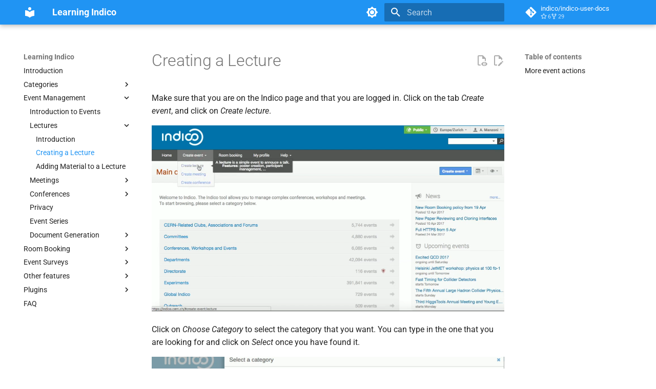

--- FILE ---
content_type: text/html; charset=utf-8
request_url: https://learn.getindico.io/lectures/creating/
body_size: 7071
content:

<!doctype html>
<html lang="en" class="no-js">
  <head>
    
      <meta charset="utf-8">
      <meta name="viewport" content="width=device-width,initial-scale=1">
      
      
      
      
        <link rel="prev" href="../about/">
      
      
        <link rel="next" href="../material/">
      
      
      <link rel="icon" href="../../assets/images/favicon.png">
      <meta name="generator" content="mkdocs-1.6.1, mkdocs-material-9.6.4">
    
    
      
        <title>Creating a Lecture - Learning Indico</title>
      
    
    
      <link rel="stylesheet" href="../../assets/stylesheets/main.8608ea7d.min.css">
      
        
        <link rel="stylesheet" href="../../assets/stylesheets/palette.06af60db.min.css">
      
      


    
    
      
    
    
      
        
        
        
        <link rel="stylesheet" href="../../assets/external/fonts.googleapis.com/css.49ea35f2.css">
        <style>:root{--md-text-font:"Roboto";--md-code-font:"Roboto Mono"}</style>
      
    
    
      <link rel="stylesheet" href="../../stylesheets/extra.css">
    
    <script>__md_scope=new URL("../..",location),__md_hash=e=>[...e].reduce(((e,_)=>(e<<5)-e+_.charCodeAt(0)),0),__md_get=(e,_=localStorage,t=__md_scope)=>JSON.parse(_.getItem(t.pathname+"."+e)),__md_set=(e,_,t=localStorage,a=__md_scope)=>{try{t.setItem(a.pathname+"."+e,JSON.stringify(_))}catch(e){}}</script>
    
      

    
    
    
  </head>
  
  
    
    
      
    
    
    
    
    <body dir="ltr" data-md-color-scheme="default" data-md-color-primary="blue" data-md-color-accent="blue">
  
    
    <input class="md-toggle" data-md-toggle="drawer" type="checkbox" id="__drawer" autocomplete="off">
    <input class="md-toggle" data-md-toggle="search" type="checkbox" id="__search" autocomplete="off">
    <label class="md-overlay" for="__drawer"></label>
    <div data-md-component="skip">
      
        
        <a href="#creating-a-lecture" class="md-skip">
          Skip to content
        </a>
      
    </div>
    <div data-md-component="announce">
      
    </div>
    
    
      

  

<header class="md-header md-header--shadow" data-md-component="header">
  <nav class="md-header__inner md-grid" aria-label="Header">
    <a href="../.." title="Learning Indico" class="md-header__button md-logo" aria-label="Learning Indico" data-md-component="logo">
      
  
  <svg xmlns="http://www.w3.org/2000/svg" viewBox="0 0 24 24"><path d="M12 8a3 3 0 0 0 3-3 3 3 0 0 0-3-3 3 3 0 0 0-3 3 3 3 0 0 0 3 3m0 3.54C9.64 9.35 6.5 8 3 8v11c3.5 0 6.64 1.35 9 3.54 2.36-2.19 5.5-3.54 9-3.54V8c-3.5 0-6.64 1.35-9 3.54"/></svg>

    </a>
    <label class="md-header__button md-icon" for="__drawer">
      
      <svg xmlns="http://www.w3.org/2000/svg" viewBox="0 0 24 24"><path d="M3 6h18v2H3zm0 5h18v2H3zm0 5h18v2H3z"/></svg>
    </label>
    <div class="md-header__title" data-md-component="header-title">
      <div class="md-header__ellipsis">
        <div class="md-header__topic">
          <span class="md-ellipsis">
            Learning Indico
          </span>
        </div>
        <div class="md-header__topic" data-md-component="header-topic">
          <span class="md-ellipsis">
            
              Creating a Lecture
            
          </span>
        </div>
      </div>
    </div>
    
      
        <form class="md-header__option" data-md-component="palette">
  
    
    
    
    <input class="md-option" data-md-color-media="(prefers-color-scheme: light)" data-md-color-scheme="default" data-md-color-primary="blue" data-md-color-accent="blue"  aria-label="Switch to dark mode"  type="radio" name="__palette" id="__palette_0">
    
      <label class="md-header__button md-icon" title="Switch to dark mode" for="__palette_1" hidden>
        <svg xmlns="http://www.w3.org/2000/svg" viewBox="0 0 24 24"><path d="M12 8a4 4 0 0 0-4 4 4 4 0 0 0 4 4 4 4 0 0 0 4-4 4 4 0 0 0-4-4m0 10a6 6 0 0 1-6-6 6 6 0 0 1 6-6 6 6 0 0 1 6 6 6 6 0 0 1-6 6m8-9.31V4h-4.69L12 .69 8.69 4H4v4.69L.69 12 4 15.31V20h4.69L12 23.31 15.31 20H20v-4.69L23.31 12z"/></svg>
      </label>
    
  
    
    
    
    <input class="md-option" data-md-color-media="(prefers-color-scheme: dark)" data-md-color-scheme="slate" data-md-color-primary="blue" data-md-color-accent="blue"  aria-label="Switch to light mode"  type="radio" name="__palette" id="__palette_1">
    
      <label class="md-header__button md-icon" title="Switch to light mode" for="__palette_0" hidden>
        <svg xmlns="http://www.w3.org/2000/svg" viewBox="0 0 24 24"><path d="M12 18c-.89 0-1.74-.2-2.5-.55C11.56 16.5 13 14.42 13 12s-1.44-4.5-3.5-5.45C10.26 6.2 11.11 6 12 6a6 6 0 0 1 6 6 6 6 0 0 1-6 6m8-9.31V4h-4.69L12 .69 8.69 4H4v4.69L.69 12 4 15.31V20h4.69L12 23.31 15.31 20H20v-4.69L23.31 12z"/></svg>
      </label>
    
  
</form>
      
    
    
      <script>var palette=__md_get("__palette");if(palette&&palette.color){if("(prefers-color-scheme)"===palette.color.media){var media=matchMedia("(prefers-color-scheme: light)"),input=document.querySelector(media.matches?"[data-md-color-media='(prefers-color-scheme: light)']":"[data-md-color-media='(prefers-color-scheme: dark)']");palette.color.media=input.getAttribute("data-md-color-media"),palette.color.scheme=input.getAttribute("data-md-color-scheme"),palette.color.primary=input.getAttribute("data-md-color-primary"),palette.color.accent=input.getAttribute("data-md-color-accent")}for(var[key,value]of Object.entries(palette.color))document.body.setAttribute("data-md-color-"+key,value)}</script>
    
    
    
      <label class="md-header__button md-icon" for="__search">
        
        <svg xmlns="http://www.w3.org/2000/svg" viewBox="0 0 24 24"><path d="M9.5 3A6.5 6.5 0 0 1 16 9.5c0 1.61-.59 3.09-1.56 4.23l.27.27h.79l5 5-1.5 1.5-5-5v-.79l-.27-.27A6.52 6.52 0 0 1 9.5 16 6.5 6.5 0 0 1 3 9.5 6.5 6.5 0 0 1 9.5 3m0 2C7 5 5 7 5 9.5S7 14 9.5 14 14 12 14 9.5 12 5 9.5 5"/></svg>
      </label>
      <div class="md-search" data-md-component="search" role="dialog">
  <label class="md-search__overlay" for="__search"></label>
  <div class="md-search__inner" role="search">
    <form class="md-search__form" name="search">
      <input type="text" class="md-search__input" name="query" aria-label="Search" placeholder="Search" autocapitalize="off" autocorrect="off" autocomplete="off" spellcheck="false" data-md-component="search-query" required>
      <label class="md-search__icon md-icon" for="__search">
        
        <svg xmlns="http://www.w3.org/2000/svg" viewBox="0 0 24 24"><path d="M9.5 3A6.5 6.5 0 0 1 16 9.5c0 1.61-.59 3.09-1.56 4.23l.27.27h.79l5 5-1.5 1.5-5-5v-.79l-.27-.27A6.52 6.52 0 0 1 9.5 16 6.5 6.5 0 0 1 3 9.5 6.5 6.5 0 0 1 9.5 3m0 2C7 5 5 7 5 9.5S7 14 9.5 14 14 12 14 9.5 12 5 9.5 5"/></svg>
        
        <svg xmlns="http://www.w3.org/2000/svg" viewBox="0 0 24 24"><path d="M20 11v2H8l5.5 5.5-1.42 1.42L4.16 12l7.92-7.92L13.5 5.5 8 11z"/></svg>
      </label>
      <nav class="md-search__options" aria-label="Search">
        
        <button type="reset" class="md-search__icon md-icon" title="Clear" aria-label="Clear" tabindex="-1">
          
          <svg xmlns="http://www.w3.org/2000/svg" viewBox="0 0 24 24"><path d="M19 6.41 17.59 5 12 10.59 6.41 5 5 6.41 10.59 12 5 17.59 6.41 19 12 13.41 17.59 19 19 17.59 13.41 12z"/></svg>
        </button>
      </nav>
      
    </form>
    <div class="md-search__output">
      <div class="md-search__scrollwrap" tabindex="0" data-md-scrollfix>
        <div class="md-search-result" data-md-component="search-result">
          <div class="md-search-result__meta">
            Initializing search
          </div>
          <ol class="md-search-result__list" role="presentation"></ol>
        </div>
      </div>
    </div>
  </div>
</div>
    
    
      <div class="md-header__source">
        <a href="https://github.com/indico/indico-user-docs" title="Go to repository" class="md-source" data-md-component="source">
  <div class="md-source__icon md-icon">
    
    <svg xmlns="http://www.w3.org/2000/svg" viewBox="0 0 448 512"><!--! Font Awesome Free 6.7.2 by @fontawesome - https://fontawesome.com License - https://fontawesome.com/license/free (Icons: CC BY 4.0, Fonts: SIL OFL 1.1, Code: MIT License) Copyright 2024 Fonticons, Inc.--><path d="M439.55 236.05 244 40.45a28.87 28.87 0 0 0-40.81 0l-40.66 40.63 51.52 51.52c27.06-9.14 52.68 16.77 43.39 43.68l49.66 49.66c34.23-11.8 61.18 31 35.47 56.69-26.49 26.49-70.21-2.87-56-37.34L240.22 199v121.85c25.3 12.54 22.26 41.85 9.08 55a34.34 34.34 0 0 1-48.55 0c-17.57-17.6-11.07-46.91 11.25-56v-123c-20.8-8.51-24.6-30.74-18.64-45L142.57 101 8.45 235.14a28.86 28.86 0 0 0 0 40.81l195.61 195.6a28.86 28.86 0 0 0 40.8 0l194.69-194.69a28.86 28.86 0 0 0 0-40.81"/></svg>
  </div>
  <div class="md-source__repository">
    indico/indico-user-docs
  </div>
</a>
      </div>
    
  </nav>
  
</header>
    
    <div class="md-container" data-md-component="container">
      
      
        
          
        
      
      <main class="md-main" data-md-component="main">
        <div class="md-main__inner md-grid">
          
            
              
              <div class="md-sidebar md-sidebar--primary" data-md-component="sidebar" data-md-type="navigation" >
                <div class="md-sidebar__scrollwrap">
                  <div class="md-sidebar__inner">
                    



<nav class="md-nav md-nav--primary" aria-label="Navigation" data-md-level="0">
  <label class="md-nav__title" for="__drawer">
    <a href="../.." title="Learning Indico" class="md-nav__button md-logo" aria-label="Learning Indico" data-md-component="logo">
      
  
  <svg xmlns="http://www.w3.org/2000/svg" viewBox="0 0 24 24"><path d="M12 8a3 3 0 0 0 3-3 3 3 0 0 0-3-3 3 3 0 0 0-3 3 3 3 0 0 0 3 3m0 3.54C9.64 9.35 6.5 8 3 8v11c3.5 0 6.64 1.35 9 3.54 2.36-2.19 5.5-3.54 9-3.54V8c-3.5 0-6.64 1.35-9 3.54"/></svg>

    </a>
    Learning Indico
  </label>
  
    <div class="md-nav__source">
      <a href="https://github.com/indico/indico-user-docs" title="Go to repository" class="md-source" data-md-component="source">
  <div class="md-source__icon md-icon">
    
    <svg xmlns="http://www.w3.org/2000/svg" viewBox="0 0 448 512"><!--! Font Awesome Free 6.7.2 by @fontawesome - https://fontawesome.com License - https://fontawesome.com/license/free (Icons: CC BY 4.0, Fonts: SIL OFL 1.1, Code: MIT License) Copyright 2024 Fonticons, Inc.--><path d="M439.55 236.05 244 40.45a28.87 28.87 0 0 0-40.81 0l-40.66 40.63 51.52 51.52c27.06-9.14 52.68 16.77 43.39 43.68l49.66 49.66c34.23-11.8 61.18 31 35.47 56.69-26.49 26.49-70.21-2.87-56-37.34L240.22 199v121.85c25.3 12.54 22.26 41.85 9.08 55a34.34 34.34 0 0 1-48.55 0c-17.57-17.6-11.07-46.91 11.25-56v-123c-20.8-8.51-24.6-30.74-18.64-45L142.57 101 8.45 235.14a28.86 28.86 0 0 0 0 40.81l195.61 195.6a28.86 28.86 0 0 0 40.8 0l194.69-194.69a28.86 28.86 0 0 0 0-40.81"/></svg>
  </div>
  <div class="md-source__repository">
    indico/indico-user-docs
  </div>
</a>
    </div>
  
  <ul class="md-nav__list" data-md-scrollfix>
    
      
      
  
  
  
  
    <li class="md-nav__item">
      <a href="../.." class="md-nav__link">
        
  
  <span class="md-ellipsis">
    Introduction
    
  </span>
  

      </a>
    </li>
  

    
      
      
  
  
  
  
    
    
    
    
    <li class="md-nav__item md-nav__item--nested">
      
        
        
        <input class="md-nav__toggle md-toggle " type="checkbox" id="__nav_2" >
        
          
          <label class="md-nav__link" for="__nav_2" id="__nav_2_label" tabindex="0">
            
  
  <span class="md-ellipsis">
    Categories
    
  </span>
  

            <span class="md-nav__icon md-icon"></span>
          </label>
        
        <nav class="md-nav" data-md-level="1" aria-labelledby="__nav_2_label" aria-expanded="false">
          <label class="md-nav__title" for="__nav_2">
            <span class="md-nav__icon md-icon"></span>
            Categories
          </label>
          <ul class="md-nav__list" data-md-scrollfix>
            
              
                
  
  
  
  
    <li class="md-nav__item">
      <a href="../../categories/about/" class="md-nav__link">
        
  
  <span class="md-ellipsis">
    Introduction
    
  </span>
  

      </a>
    </li>
  

              
            
              
                
  
  
  
  
    <li class="md-nav__item">
      <a href="../../categories/creating/" class="md-nav__link">
        
  
  <span class="md-ellipsis">
    Creating a Category
    
  </span>
  

      </a>
    </li>
  

              
            
              
                
  
  
  
  
    <li class="md-nav__item">
      <a href="../../categories/overview/" class="md-nav__link">
        
  
  <span class="md-ellipsis">
    Having an Overview
    
  </span>
  

      </a>
    </li>
  

              
            
              
                
  
  
  
  
    
    
    
    
    <li class="md-nav__item md-nav__item--nested">
      
        
        
        <input class="md-nav__toggle md-toggle " type="checkbox" id="__nav_2_4" >
        
          
          <label class="md-nav__link" for="__nav_2_4" id="__nav_2_4_label" tabindex="0">
            
  
  <span class="md-ellipsis">
    Managing a Category
    
  </span>
  

            <span class="md-nav__icon md-icon"></span>
          </label>
        
        <nav class="md-nav" data-md-level="2" aria-labelledby="__nav_2_4_label" aria-expanded="false">
          <label class="md-nav__title" for="__nav_2_4">
            <span class="md-nav__icon md-icon"></span>
            Managing a Category
          </label>
          <ul class="md-nav__list" data-md-scrollfix>
            
              
                
  
  
  
  
    <li class="md-nav__item">
      <a href="../../categories/managing/" class="md-nav__link">
        
  
  <span class="md-ellipsis">
    Introduction
    
  </span>
  

      </a>
    </li>
  

              
            
              
                
  
  
  
  
    <li class="md-nav__item">
      <a href="../../categories/protection/" class="md-nav__link">
        
  
  <span class="md-ellipsis">
    Protection
    
  </span>
  

      </a>
    </li>
  

              
            
              
                
  
  
  
  
    <li class="md-nav__item">
      <a href="../../categories/moderation/" class="md-nav__link">
        
  
  <span class="md-ellipsis">
    Moderation
    
  </span>
  

      </a>
    </li>
  

              
            
              
                
  
  
  
  
    <li class="md-nav__item">
      <a href="../../categories/logging/" class="md-nav__link">
        
  
  <span class="md-ellipsis">
    Logging
    
  </span>
  

      </a>
    </li>
  

              
            
          </ul>
        </nav>
      
    </li>
  

              
            
          </ul>
        </nav>
      
    </li>
  

    
      
      
  
  
    
  
  
  
    
    
    
    
    <li class="md-nav__item md-nav__item--active md-nav__item--nested">
      
        
        
        <input class="md-nav__toggle md-toggle " type="checkbox" id="__nav_3" checked>
        
          
          <label class="md-nav__link" for="__nav_3" id="__nav_3_label" tabindex="0">
            
  
  <span class="md-ellipsis">
    Event Management
    
  </span>
  

            <span class="md-nav__icon md-icon"></span>
          </label>
        
        <nav class="md-nav" data-md-level="1" aria-labelledby="__nav_3_label" aria-expanded="true">
          <label class="md-nav__title" for="__nav_3">
            <span class="md-nav__icon md-icon"></span>
            Event Management
          </label>
          <ul class="md-nav__list" data-md-scrollfix>
            
              
                
  
  
  
  
    <li class="md-nav__item">
      <a href="../../events/" class="md-nav__link">
        
  
  <span class="md-ellipsis">
    Introduction to Events
    
  </span>
  

      </a>
    </li>
  

              
            
              
                
  
  
    
  
  
  
    
    
    
    
    <li class="md-nav__item md-nav__item--active md-nav__item--nested">
      
        
        
        <input class="md-nav__toggle md-toggle " type="checkbox" id="__nav_3_2" checked>
        
          
          <label class="md-nav__link" for="__nav_3_2" id="__nav_3_2_label" tabindex="0">
            
  
  <span class="md-ellipsis">
    Lectures
    
  </span>
  

            <span class="md-nav__icon md-icon"></span>
          </label>
        
        <nav class="md-nav" data-md-level="2" aria-labelledby="__nav_3_2_label" aria-expanded="true">
          <label class="md-nav__title" for="__nav_3_2">
            <span class="md-nav__icon md-icon"></span>
            Lectures
          </label>
          <ul class="md-nav__list" data-md-scrollfix>
            
              
                
  
  
  
  
    <li class="md-nav__item">
      <a href="../about/" class="md-nav__link">
        
  
  <span class="md-ellipsis">
    Introduction
    
  </span>
  

      </a>
    </li>
  

              
            
              
                
  
  
    
  
  
  
    <li class="md-nav__item md-nav__item--active">
      
      <input class="md-nav__toggle md-toggle" type="checkbox" id="__toc">
      
      
        
      
      
        <label class="md-nav__link md-nav__link--active" for="__toc">
          
  
  <span class="md-ellipsis">
    Creating a Lecture
    
  </span>
  

          <span class="md-nav__icon md-icon"></span>
        </label>
      
      <a href="./" class="md-nav__link md-nav__link--active">
        
  
  <span class="md-ellipsis">
    Creating a Lecture
    
  </span>
  

      </a>
      
        

<nav class="md-nav md-nav--secondary" aria-label="Table of contents">
  
  
  
    
  
  
    <label class="md-nav__title" for="__toc">
      <span class="md-nav__icon md-icon"></span>
      Table of contents
    </label>
    <ul class="md-nav__list" data-md-component="toc" data-md-scrollfix>
      
        <li class="md-nav__item">
  <a href="#more-event-actions" class="md-nav__link">
    <span class="md-ellipsis">
      More event actions
    </span>
  </a>
  
</li>
      
    </ul>
  
</nav>
      
    </li>
  

              
            
              
                
  
  
  
  
    <li class="md-nav__item">
      <a href="../material/" class="md-nav__link">
        
  
  <span class="md-ellipsis">
    Adding Material to a Lecture
    
  </span>
  

      </a>
    </li>
  

              
            
          </ul>
        </nav>
      
    </li>
  

              
            
              
                
  
  
  
  
    
    
    
    
    <li class="md-nav__item md-nav__item--nested">
      
        
        
        <input class="md-nav__toggle md-toggle " type="checkbox" id="__nav_3_3" >
        
          
          <label class="md-nav__link" for="__nav_3_3" id="__nav_3_3_label" tabindex="0">
            
  
  <span class="md-ellipsis">
    Meetings
    
  </span>
  

            <span class="md-nav__icon md-icon"></span>
          </label>
        
        <nav class="md-nav" data-md-level="2" aria-labelledby="__nav_3_3_label" aria-expanded="false">
          <label class="md-nav__title" for="__nav_3_3">
            <span class="md-nav__icon md-icon"></span>
            Meetings
          </label>
          <ul class="md-nav__list" data-md-scrollfix>
            
              
                
  
  
  
  
    <li class="md-nav__item">
      <a href="../../meetings/about/" class="md-nav__link">
        
  
  <span class="md-ellipsis">
    Introduction
    
  </span>
  

      </a>
    </li>
  

              
            
              
                
  
  
  
  
    <li class="md-nav__item">
      <a href="../../meetings/creating/" class="md-nav__link">
        
  
  <span class="md-ellipsis">
    Creating a Meeting
    
  </span>
  

      </a>
    </li>
  

              
            
              
                
  
  
  
  
    <li class="md-nav__item">
      <a href="../../meetings/timetable/" class="md-nav__link">
        
  
  <span class="md-ellipsis">
    Making a Timetable
    
  </span>
  

      </a>
    </li>
  

              
            
              
                
  
  
  
  
    <li class="md-nav__item">
      <a href="../../meetings/minutes/" class="md-nav__link">
        
  
  <span class="md-ellipsis">
    Adding minutes to a Meeting
    
  </span>
  

      </a>
    </li>
  

              
            
              
                
  
  
  
  
    <li class="md-nav__item">
      <a href="../../meetings/material/" class="md-nav__link">
        
  
  <span class="md-ellipsis">
    Adding material to a Meeting
    
  </span>
  

      </a>
    </li>
  

              
            
          </ul>
        </nav>
      
    </li>
  

              
            
              
                
  
  
  
  
    
    
    
    
    <li class="md-nav__item md-nav__item--nested">
      
        
        
        <input class="md-nav__toggle md-toggle " type="checkbox" id="__nav_3_4" >
        
          
          <label class="md-nav__link" for="__nav_3_4" id="__nav_3_4_label" tabindex="0">
            
  
  <span class="md-ellipsis">
    Conferences
    
  </span>
  

            <span class="md-nav__icon md-icon"></span>
          </label>
        
        <nav class="md-nav" data-md-level="2" aria-labelledby="__nav_3_4_label" aria-expanded="false">
          <label class="md-nav__title" for="__nav_3_4">
            <span class="md-nav__icon md-icon"></span>
            Conferences
          </label>
          <ul class="md-nav__list" data-md-scrollfix>
            
              
                
  
  
  
  
    <li class="md-nav__item">
      <a href="../../conferences/about/" class="md-nav__link">
        
  
  <span class="md-ellipsis">
    Introduction
    
  </span>
  

      </a>
    </li>
  

              
            
              
                
  
  
  
  
    <li class="md-nav__item">
      <a href="../../conferences/programme/" class="md-nav__link">
        
  
  <span class="md-ellipsis">
    Defining the Programme
    
  </span>
  

      </a>
    </li>
  

              
            
              
                
  
  
  
  
    <li class="md-nav__item">
      <a href="../../conferences/cfa/" class="md-nav__link">
        
  
  <span class="md-ellipsis">
    Call for Abstracts
    
  </span>
  

      </a>
    </li>
  

              
            
              
                
  
  
  
  
    <li class="md-nav__item">
      <a href="../../conferences/submitting/" class="md-nav__link">
        
  
  <span class="md-ellipsis">
    Submitting an Abstract
    
  </span>
  

      </a>
    </li>
  

              
            
              
                
  
  
  
  
    <li class="md-nav__item">
      <a href="../../conferences/reviewing/" class="md-nav__link">
        
  
  <span class="md-ellipsis">
    Reviewing Abstracts
    
  </span>
  

      </a>
    </li>
  

              
            
              
                
  
  
  
  
    <li class="md-nav__item">
      <a href="../../conferences/sessions/" class="md-nav__link">
        
  
  <span class="md-ellipsis">
    Session management
    
  </span>
  

      </a>
    </li>
  

              
            
              
                
  
  
  
  
    <li class="md-nav__item">
      <a href="../../conferences/timetable/" class="md-nav__link">
        
  
  <span class="md-ellipsis">
    Making a Timetable
    
  </span>
  

      </a>
    </li>
  

              
            
              
                
  
  
  
  
    <li class="md-nav__item">
      <a href="../../conferences/registration_config/" class="md-nav__link">
        
  
  <span class="md-ellipsis">
    Configuring the Registration Process
    
  </span>
  

      </a>
    </li>
  

              
            
              
                
  
  
  
  
    <li class="md-nav__item">
      <a href="../../conferences/registration/" class="md-nav__link">
        
  
  <span class="md-ellipsis">
    Registering at a Conference
    
  </span>
  

      </a>
    </li>
  

              
            
              
                
  
  
  
  
    <li class="md-nav__item">
      <a href="../../conferences/custom_menu/" class="md-nav__link">
        
  
  <span class="md-ellipsis">
    Customizing the Conference Menu
    
  </span>
  

      </a>
    </li>
  

              
            
              
                
  
  
  
  
    <li class="md-nav__item">
      <a href="../../conferences/custom_layout/" class="md-nav__link">
        
  
  <span class="md-ellipsis">
    Customizing the Conference Page Layout
    
  </span>
  

      </a>
    </li>
  

              
            
              
                
  
  
  
  
    
    
    
    
    <li class="md-nav__item md-nav__item--nested">
      
        
        
        <input class="md-nav__toggle md-toggle " type="checkbox" id="__nav_3_4_12" >
        
          
          <label class="md-nav__link" for="__nav_3_4_12" id="__nav_3_4_12_label" tabindex="0">
            
  
  <span class="md-ellipsis">
    Paper reviewing
    
  </span>
  

            <span class="md-nav__icon md-icon"></span>
          </label>
        
        <nav class="md-nav" data-md-level="3" aria-labelledby="__nav_3_4_12_label" aria-expanded="false">
          <label class="md-nav__title" for="__nav_3_4_12">
            <span class="md-nav__icon md-icon"></span>
            Paper reviewing
          </label>
          <ul class="md-nav__list" data-md-scrollfix>
            
              
                
  
  
  
  
    <li class="md-nav__item">
      <a href="../../conferences/papers/introduction/" class="md-nav__link">
        
  
  <span class="md-ellipsis">
    Introduction
    
  </span>
  

      </a>
    </li>
  

              
            
              
                
  
  
  
  
    <li class="md-nav__item">
      <a href="../../conferences/papers/peer_reviewing/" class="md-nav__link">
        
  
  <span class="md-ellipsis">
    Paper Peer Reviewing
    
  </span>
  

      </a>
    </li>
  

              
            
              
                
  
  
  
  
    <li class="md-nav__item">
      <a href="../../conferences/papers/editing/" class="md-nav__link">
        
  
  <span class="md-ellipsis">
    Editing
    
  </span>
  

      </a>
    </li>
  

              
            
          </ul>
        </nav>
      
    </li>
  

              
            
              
                
  
  
  
  
    <li class="md-nav__item">
      <a href="../../conferences/programme_codes/" class="md-nav__link">
        
  
  <span class="md-ellipsis">
    Programme Codes
    
  </span>
  

      </a>
    </li>
  

              
            
              
                
  
  
  
  
    <li class="md-nav__item">
      <a href="../../conferences/people/" class="md-nav__link">
        
  
  <span class="md-ellipsis">
    People management
    
  </span>
  

      </a>
    </li>
  

              
            
          </ul>
        </nav>
      
    </li>
  

              
            
              
                
  
  
  
  
    <li class="md-nav__item">
      <a href="../../privacy/" class="md-nav__link">
        
  
  <span class="md-ellipsis">
    Privacy
    
  </span>
  

      </a>
    </li>
  

              
            
              
                
  
  
  
  
    <li class="md-nav__item">
      <a href="../../event_series/" class="md-nav__link">
        
  
  <span class="md-ellipsis">
    Event Series
    
  </span>
  

      </a>
    </li>
  

              
            
              
                
  
  
  
  
    
    
    
    
    <li class="md-nav__item md-nav__item--nested">
      
        
        
        <input class="md-nav__toggle md-toggle " type="checkbox" id="__nav_3_7" >
        
          
          <label class="md-nav__link" for="__nav_3_7" id="__nav_3_7_label" tabindex="0">
            
  
  <span class="md-ellipsis">
    Document Generation
    
  </span>
  

            <span class="md-nav__icon md-icon"></span>
          </label>
        
        <nav class="md-nav" data-md-level="2" aria-labelledby="__nav_3_7_label" aria-expanded="false">
          <label class="md-nav__title" for="__nav_3_7">
            <span class="md-nav__icon md-icon"></span>
            Document Generation
          </label>
          <ul class="md-nav__list" data-md-scrollfix>
            
              
                
  
  
  
  
    <li class="md-nav__item">
      <a href="../../document_templates/about/" class="md-nav__link">
        
  
  <span class="md-ellipsis">
    Introduction
    
  </span>
  

      </a>
    </li>
  

              
            
              
                
  
  
  
  
    <li class="md-nav__item">
      <a href="../../document_templates/templates/" class="md-nav__link">
        
  
  <span class="md-ellipsis">
    Creating a Template
    
  </span>
  

      </a>
    </li>
  

              
            
              
                
  
  
  
  
    <li class="md-nav__item">
      <a href="../../document_templates/generating/" class="md-nav__link">
        
  
  <span class="md-ellipsis">
    Generating a Document
    
  </span>
  

      </a>
    </li>
  

              
            
          </ul>
        </nav>
      
    </li>
  

              
            
          </ul>
        </nav>
      
    </li>
  

    
      
      
  
  
  
  
    
    
    
    
    <li class="md-nav__item md-nav__item--nested">
      
        
        
        <input class="md-nav__toggle md-toggle " type="checkbox" id="__nav_4" >
        
          
          <label class="md-nav__link" for="__nav_4" id="__nav_4_label" tabindex="0">
            
  
  <span class="md-ellipsis">
    Room Booking
    
  </span>
  

            <span class="md-nav__icon md-icon"></span>
          </label>
        
        <nav class="md-nav" data-md-level="1" aria-labelledby="__nav_4_label" aria-expanded="false">
          <label class="md-nav__title" for="__nav_4">
            <span class="md-nav__icon md-icon"></span>
            Room Booking
          </label>
          <ul class="md-nav__list" data-md-scrollfix>
            
              
                
  
  
  
  
    <li class="md-nav__item">
      <a href="../../room_booking/about/" class="md-nav__link">
        
  
  <span class="md-ellipsis">
    Introduction
    
  </span>
  

      </a>
    </li>
  

              
            
              
                
  
  
  
  
    <li class="md-nav__item">
      <a href="../../room_booking/accessing/" class="md-nav__link">
        
  
  <span class="md-ellipsis">
    Accessing the Module
    
  </span>
  

      </a>
    </li>
  

              
            
              
                
  
  
  
  
    <li class="md-nav__item">
      <a href="../../room_booking/booking/" class="md-nav__link">
        
  
  <span class="md-ellipsis">
    Booking a Room
    
  </span>
  

      </a>
    </li>
  

              
            
              
                
  
  
  
  
    <li class="md-nav__item">
      <a href="../../room_booking/search_and_book/" class="md-nav__link">
        
  
  <span class="md-ellipsis">
    Searching and Booking
    
  </span>
  

      </a>
    </li>
  

              
            
              
                
  
  
  
  
    <li class="md-nav__item">
      <a href="../../room_booking/viewing_bookings/" class="md-nav__link">
        
  
  <span class="md-ellipsis">
    Viewing your Bookings
    
  </span>
  

      </a>
    </li>
  

              
            
              
                
  
  
  
  
    <li class="md-nav__item">
      <a href="../../room_booking/blocking/" class="md-nav__link">
        
  
  <span class="md-ellipsis">
    Blocking Rooms
    
  </span>
  

      </a>
    </li>
  

              
            
              
                
  
  
  
  
    <li class="md-nav__item">
      <a href="../../room_booking/features/" class="md-nav__link">
        
  
  <span class="md-ellipsis">
    Summary of Feature Set
    
  </span>
  

      </a>
    </li>
  

              
            
              
                
  
  
  
  
    <li class="md-nav__item">
      <a href="../../room_booking/glossary/" class="md-nav__link">
        
  
  <span class="md-ellipsis">
    Glossary
    
  </span>
  

      </a>
    </li>
  

              
            
          </ul>
        </nav>
      
    </li>
  

    
      
      
  
  
  
  
    
    
    
    
    <li class="md-nav__item md-nav__item--nested">
      
        
        
        <input class="md-nav__toggle md-toggle " type="checkbox" id="__nav_5" >
        
          
          <label class="md-nav__link" for="__nav_5" id="__nav_5_label" tabindex="0">
            
  
  <span class="md-ellipsis">
    Event Surveys
    
  </span>
  

            <span class="md-nav__icon md-icon"></span>
          </label>
        
        <nav class="md-nav" data-md-level="1" aria-labelledby="__nav_5_label" aria-expanded="false">
          <label class="md-nav__title" for="__nav_5">
            <span class="md-nav__icon md-icon"></span>
            Event Surveys
          </label>
          <ul class="md-nav__list" data-md-scrollfix>
            
              
                
  
  
  
  
    <li class="md-nav__item">
      <a href="../../surveys/about/" class="md-nav__link">
        
  
  <span class="md-ellipsis">
    Introduction
    
  </span>
  

      </a>
    </li>
  

              
            
              
                
  
  
  
  
    <li class="md-nav__item">
      <a href="../../surveys/setup/" class="md-nav__link">
        
  
  <span class="md-ellipsis">
    Setting up a Survey
    
  </span>
  

      </a>
    </li>
  

              
            
              
                
  
  
  
  
    <li class="md-nav__item">
      <a href="../../surveys/opening/" class="md-nav__link">
        
  
  <span class="md-ellipsis">
    Opening/Closing a Survey
    
  </span>
  

      </a>
    </li>
  

              
            
          </ul>
        </nav>
      
    </li>
  

    
      
      
  
  
  
  
    
    
    
    
    <li class="md-nav__item md-nav__item--nested">
      
        
        
        <input class="md-nav__toggle md-toggle " type="checkbox" id="__nav_6" >
        
          
          <label class="md-nav__link" for="__nav_6" id="__nav_6_label" tabindex="0">
            
  
  <span class="md-ellipsis">
    Other features
    
  </span>
  

            <span class="md-nav__icon md-icon"></span>
          </label>
        
        <nav class="md-nav" data-md-level="1" aria-labelledby="__nav_6_label" aria-expanded="false">
          <label class="md-nav__title" for="__nav_6">
            <span class="md-nav__icon md-icon"></span>
            Other features
          </label>
          <ul class="md-nav__list" data-md-scrollfix>
            
              
                
  
  
  
  
    <li class="md-nav__item">
      <a href="../../reminders/" class="md-nav__link">
        
  
  <span class="md-ellipsis">
    Reminders
    
  </span>
  

      </a>
    </li>
  

              
            
              
                
  
  
  
  
    <li class="md-nav__item">
      <a href="../../calendar_import/" class="md-nav__link">
        
  
  <span class="md-ellipsis">
    Importing into Calendaring tools
    
  </span>
  

      </a>
    </li>
  

              
            
              
                
  
  
  
  
    <li class="md-nav__item">
      <a href="../../custom_roles/" class="md-nav__link">
        
  
  <span class="md-ellipsis">
    Using custom roles
    
  </span>
  

      </a>
    </li>
  

              
            
          </ul>
        </nav>
      
    </li>
  

    
      
      
  
  
  
  
    
    
    
    
    <li class="md-nav__item md-nav__item--nested">
      
        
        
        <input class="md-nav__toggle md-toggle " type="checkbox" id="__nav_7" >
        
          
          <label class="md-nav__link" for="__nav_7" id="__nav_7_label" tabindex="0">
            
  
  <span class="md-ellipsis">
    Plugins
    
  </span>
  

            <span class="md-nav__icon md-icon"></span>
          </label>
        
        <nav class="md-nav" data-md-level="1" aria-labelledby="__nav_7_label" aria-expanded="false">
          <label class="md-nav__title" for="__nav_7">
            <span class="md-nav__icon md-icon"></span>
            Plugins
          </label>
          <ul class="md-nav__list" data-md-scrollfix>
            
              
                
  
  
  
  
    <li class="md-nav__item">
      <a href="../../plugins/zoom/" class="md-nav__link">
        
  
  <span class="md-ellipsis">
    Zoom
    
  </span>
  

      </a>
    </li>
  

              
            
          </ul>
        </nav>
      
    </li>
  

    
      
      
  
  
  
  
    <li class="md-nav__item">
      <a href="../../faq/" class="md-nav__link">
        
  
  <span class="md-ellipsis">
    FAQ
    
  </span>
  

      </a>
    </li>
  

    
  </ul>
</nav>
                  </div>
                </div>
              </div>
            
            
              
              <div class="md-sidebar md-sidebar--secondary" data-md-component="sidebar" data-md-type="toc" >
                <div class="md-sidebar__scrollwrap">
                  <div class="md-sidebar__inner">
                    

<nav class="md-nav md-nav--secondary" aria-label="Table of contents">
  
  
  
    
  
  
    <label class="md-nav__title" for="__toc">
      <span class="md-nav__icon md-icon"></span>
      Table of contents
    </label>
    <ul class="md-nav__list" data-md-component="toc" data-md-scrollfix>
      
        <li class="md-nav__item">
  <a href="#more-event-actions" class="md-nav__link">
    <span class="md-ellipsis">
      More event actions
    </span>
  </a>
  
</li>
      
    </ul>
  
</nav>
                  </div>
                </div>
              </div>
            
          
          
            <div class="md-content" data-md-component="content">
              <article class="md-content__inner md-typeset">
                
                  


  
    <a href="https://github.com/indico/indico-user-docs/edit/master/docs/lectures/creating.md" title="Edit this page" class="md-content__button md-icon">
      
      <svg xmlns="http://www.w3.org/2000/svg" viewBox="0 0 24 24"><path d="M10 20H6V4h7v5h5v3.1l2-2V8l-6-6H6c-1.1 0-2 .9-2 2v16c0 1.1.9 2 2 2h4zm10.2-7c.1 0 .3.1.4.2l1.3 1.3c.2.2.2.6 0 .8l-1 1-2.1-2.1 1-1c.1-.1.2-.2.4-.2m0 3.9L14.1 23H12v-2.1l6.1-6.1z"/></svg>
    </a>
  
  
    
      
    
    <a href="https://github.com/indico/indico-user-docs/raw/master/docs/lectures/creating.md" title="View source of this page" class="md-content__button md-icon">
      
      <svg xmlns="http://www.w3.org/2000/svg" viewBox="0 0 24 24"><path d="M17 18c.56 0 1 .44 1 1s-.44 1-1 1-1-.44-1-1 .44-1 1-1m0-3c-2.73 0-5.06 1.66-6 4 .94 2.34 3.27 4 6 4s5.06-1.66 6-4c-.94-2.34-3.27-4-6-4m0 6.5a2.5 2.5 0 0 1-2.5-2.5 2.5 2.5 0 0 1 2.5-2.5 2.5 2.5 0 0 1 2.5 2.5 2.5 2.5 0 0 1-2.5 2.5M9.27 20H6V4h7v5h5v4.07c.7.08 1.36.25 2 .49V8l-6-6H6a2 2 0 0 0-2 2v16a2 2 0 0 0 2 2h4.5a8.2 8.2 0 0 1-1.23-2"/></svg>
    </a>
  


<h1 id="creating-a-lecture">Creating a Lecture</h1>
<p>Make sure that you are on the Indico page and that you are logged in.
Click on the tab <em>Create event</em>, and click on <em>Create lecture</em>.</p>
<p><img alt="" src="../../assets/lecture_create_1.png" /></p>
<p>Click on <em>Choose Category</em> to select the category that you want. You can type in the one that you are looking for and click on <em>Select</em> once you have found it.</p>
<p><img alt="" src="../../assets/lecture_category_select.png" /></p>
<p>Then, type in the <em>Title</em> for your lecture and choose the <em>Date</em> of your event. By clicking on <em>Add occurrence</em> you can add more dates of the same lecture series. Do the same for the hour of the day and the duration of your event. You can learn more about event series <a href="../../event_series/">here</a>.</p>
<p><img alt="" src="../../assets/lecture_occurrence.png" /></p>
<p>Adjust, if needed, the timezone to reflect the region your lecture takes place.
You may choose the <em>Location</em> of your event. If you are offered a  meeting rooms’ list to choose from, please <strong>remember</strong> that room reservation has to be done separately.</p>
<p>After having chosen the location of your lecture, you will have to select your <em>Speakers</em>.
These may be existing users, so you find them by typing their name. Click on <em>Search</em>, and if the user exists, you can select his/her name and add it.
Otherwise, you can manually insert users you want to include, by typing in their name and email address. <strong>The email is mandatory</strong>.</p>
<p>By default, all speakers are marked as <em>Submitters</em>, which
means that they can upload their presentation to Indico themselves.</p>
<p><img alt="" src="../../assets/lecture_submitter_manual.png" /></p>
<p>Then, you will have to select your <em>Protection mode</em>. By default, the protection mode is set to <em>Inheriting</em>, that means that you will inherit the rights from the category your Lecture belongs to. In this example figure it is <em>Public</em>, so that everyone can see it, but if you choose another category and you want your event to be public regardless of its category restrictions, you can make the change by clicking on <em>Public</em>. Otherwise, you can select <em>Protected</em> if you want the lecture to be visible to a selected few only, e.g. the category managers and the users you will give access to.</p>
<p>Once you’re finished, click on <em>Create Event</em>.
In this page, you will be able to see the details of your lecture, and you can change them by clicking on the pencil on your right.
For example, to add a description. After every change, click on <em>Save</em> to confirm.</p>
<p>Click on <em>Switch to display view</em> and check if all the details of your lecture are correct.</p>
<h2 id="more-event-actions">More event actions</h2>
<p>From the event management page, click on the <strong>gear</strong> icon on the top right to see how to move, lock, delete or change the type of your event.</p>












                
              </article>
            </div>
          
          
<script>var target=document.getElementById(location.hash.slice(1));target&&target.name&&(target.checked=target.name.startsWith("__tabbed_"))</script>
        </div>
        
      </main>
      
        <footer class="md-footer">
  
    
      
      <nav class="md-footer__inner md-grid" aria-label="Footer" >
        
          
          <a href="../about/" class="md-footer__link md-footer__link--prev" aria-label="Previous: Introduction">
            <div class="md-footer__button md-icon">
              
              <svg xmlns="http://www.w3.org/2000/svg" viewBox="0 0 24 24"><path d="M20 11v2H8l5.5 5.5-1.42 1.42L4.16 12l7.92-7.92L13.5 5.5 8 11z"/></svg>
            </div>
            <div class="md-footer__title">
              <span class="md-footer__direction">
                Previous
              </span>
              <div class="md-ellipsis">
                Introduction
              </div>
            </div>
          </a>
        
        
          
          <a href="../material/" class="md-footer__link md-footer__link--next" aria-label="Next: Adding Material to a Lecture">
            <div class="md-footer__title">
              <span class="md-footer__direction">
                Next
              </span>
              <div class="md-ellipsis">
                Adding Material to a Lecture
              </div>
            </div>
            <div class="md-footer__button md-icon">
              
              <svg xmlns="http://www.w3.org/2000/svg" viewBox="0 0 24 24"><path d="M4 11v2h12l-5.5 5.5 1.42 1.42L19.84 12l-7.92-7.92L10.5 5.5 16 11z"/></svg>
            </div>
          </a>
        
      </nav>
    
  
  <div class="md-footer-meta md-typeset">
    <div class="md-footer-meta__inner md-grid">
      <div class="md-copyright">
  
  
    Made with
    <a href="https://squidfunk.github.io/mkdocs-material/" target="_blank" rel="noopener">
      Material for MkDocs
    </a>
  
</div>
      
    </div>
  </div>
</footer>
      
    </div>
    <div class="md-dialog" data-md-component="dialog">
      <div class="md-dialog__inner md-typeset"></div>
    </div>
    
    
    <script id="__config" type="application/json">{"base": "../..", "features": ["content.code.copy", "content.action.edit", "content.action.view", "navigation.footer"], "search": "../../assets/javascripts/workers/search.f8cc74c7.min.js", "translations": {"clipboard.copied": "Copied to clipboard", "clipboard.copy": "Copy to clipboard", "search.result.more.one": "1 more on this page", "search.result.more.other": "# more on this page", "search.result.none": "No matching documents", "search.result.one": "1 matching document", "search.result.other": "# matching documents", "search.result.placeholder": "Type to start searching", "search.result.term.missing": "Missing", "select.version": "Select version"}}</script>
    
    
      <script src="../../assets/javascripts/bundle.f1b6f286.min.js"></script>
      
        <script src="../../assets/external/unpkg.com/mermaid@11/dist/mermaid.min.js"></script>
      
    
  </body>
</html>

--- FILE ---
content_type: text/css; charset=utf-8
request_url: https://learn.getindico.io/stylesheets/extra.css
body_size: 236
content:
header.md-header .md-flex__cell  {
    vertical-align: middle;
}
header.md-header .md-flex__cell a.md-header-nav__button .md-icon {
    display: flex;
}

.md-icon--home:before {
    width: 100px;
    height: 25px;
    display: inline-block;
    content: ' ';
    background-image: url('../assets/logo_small.png');
    background-size: contain;
    background-repeat: no-repeat;
    vertical-align: middle
}

.md-typeset td code {
    word-break: normal;
}


@media screen {
    [data-md-color-scheme="slate"] {
        --md-hue: 232deg;

        --md-default-fg-color:             hsla(var(--md-hue), 75%, 95%, 1);
        --md-default-fg-color--light:      hsla(var(--md-hue), 75%, 90%, 0.62);
        --md-default-fg-color--lighter:    hsla(var(--md-hue), 75%, 90%, 0.32);
        --md-default-fg-color--lightest:   hsla(var(--md-hue), 75%, 90%, 0.12);

        --md-default-bg-color:             hsla(var(--md-hue), 15%, 21%, 1);
        --md-default-bg-color--light:      hsla(var(--md-hue), 15%, 21%, 0.54);
        --md-default-bg-color--lighter:    hsla(var(--md-hue), 15%, 21%, 0.26);
        --md-default-bg-color--lightest:   hsla(var(--md-hue), 15%, 21%, 0.07);
    }
}
